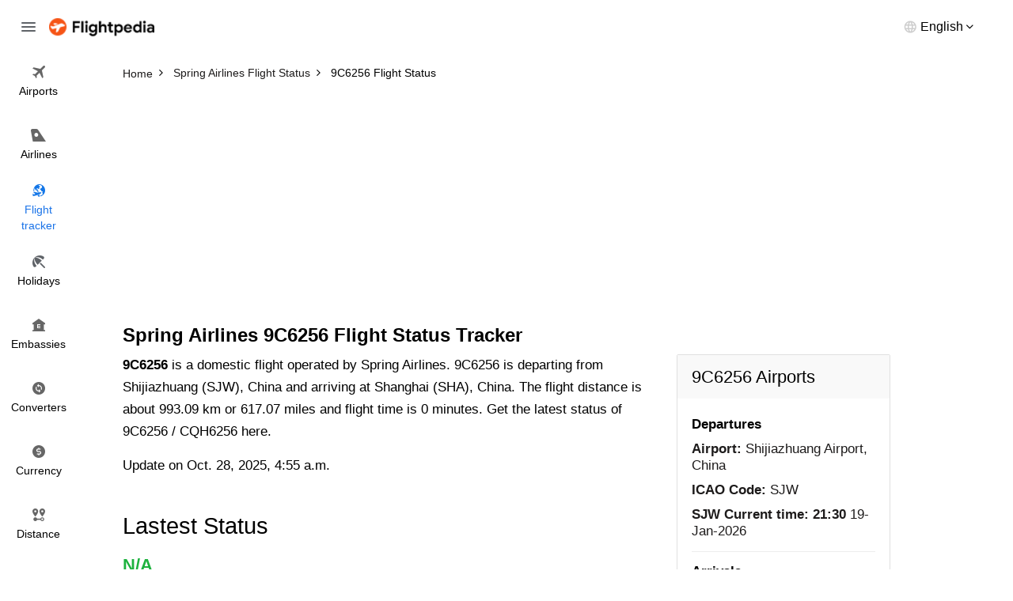

--- FILE ---
content_type: text/html; charset=utf-8
request_url: https://www.flightpedia.org/flight-status/9c6256.html
body_size: 2769
content:
<!DOCTYPE html>
<html lang="en">
<head>  
  <meta http-equiv="Content-Type" content="text/html; charset=UTF-8" />
  <meta name="viewport" content="width=device-width, initial-scale=1">
  <title>Spring Airlines 9C6256 Flight Status - 9C 6256 Flight Status </title>
  <meta name="description" content="Get the latest status of Domestic flight Spring Airlines 9C6256 from Shijiazhuang Airport (SJW) to Shanghai Hongqiao Airport (SHA).">
  <meta name="keywords" content="9C6256 flight status, 9C 6256 flight status" />
  <link rel="canonical" href="https://www.flightpedia.org/flight-status/9c6256.html" />
<link rel="amphtml" href="https://www.flightpedia.org/amp/flight-status/9c6256.html"/>
  <link rel="shortcut icon" href="https://www.flightpedia.org/favicon.ico" type="image/x-icon">
  <link rel="icon" href="https://www.flightpedia.org/favicon.ico" type="image/x-icon">
  <link rel="apple-touch-icon" href="https://www.flightpedia.org/apple-icon.png"/>
  <link rel="apple-touch-icon" sizes="57x57" href="https://www.flightpedia.org/static/images/apple-icon-57x57.png">
  <link rel="apple-touch-icon" sizes="60x60" href="https://www.flightpedia.org/static/images/apple-icon-60x60.png">
  <link rel="apple-touch-icon" sizes="72x72" href="https://www.flightpedia.org/static/images/apple-icon-72x72.png">
  <link rel="apple-touch-icon" sizes="76x76" href="https://www.flightpedia.org/static/images/apple-icon-76x76.png">
  <link rel="apple-touch-icon" sizes="114x114" href="https://www.flightpedia.org/static/images/apple-icon-114x114.png">
  <link rel="apple-touch-icon" sizes="120x120" href="https://www.flightpedia.org/static/images/apple-icon-120x120.png">
  <link rel="apple-touch-icon" sizes="144x144" href="https://www.flightpedia.org/static/images/apple-icon-144x144.png">
  <link rel="apple-touch-icon" sizes="152x152" href="https://www.flightpedia.org/static/images/apple-icon-152x152.png">
  <link rel="apple-touch-icon" sizes="180x180" href="https://www.flightpedia.org/static/images/apple-icon-180x180.png">
  <link rel="icon" type="image/png" sizes="192x192"  href="https://www.flightpedia.org/static/images/android-icon-192x192.png">
  <link rel="icon" type="image/png" sizes="32x32" href="https://www.flightpedia.org/static/images/favicon-32x32.png">
  <link rel="icon" type="image/png" sizes="96x96" href="https://www.flightpedia.org/static/images/favicon-96x96.png">
  <link rel="icon" type="image/png" sizes="16x16" href="https://www.flightpedia.org/static/images/favicon-16x16.png">
  <link rel="manifest" href="https://www.flightpedia.org/static/images/manifest.json">
  <link rel="stylesheet" href="/static/CACHE/css/output.9773e934cc31.css" type="text/css">
  </head>
<body>
<header class="h">
    <div class="container-fluid">
        <div class="h_w">
            <span class="h_bars ic ic-bars js-bars"></span>
            <a href="/" class="h_a"><img src="/static/images/logo.png" alt="Flightpedia.org" width="133px" height="23px"></a>
            <div class="h_l">
                <div class="h_lt"><span>English</span></div>
                <ul class="h_ls">
                    <li><a href="#">International</a></li>
                    <li><a href="#">Deutsch</a></li>
                    <li><a href="#">Español</a></li>
                    <li><a href="#">Français</a></li>
                    <li><a href="#">Dansk</a></li>
                    <li><a href="#">Italiano</a></li>
                    <li><a href="#">Nederlands</a></li>
                </ul>
            </div>
        </div>
    </div>
    <nav class="n">
        <ul class="n_m">
            <li ><a href="/airports.html"><i class="ic ic-flight"></i> <span>Airports</span></a></li>
            <li ><a href="/airlines.html"><i class="ic ic-airline"></i> <span>Airlines</span></a></li>
            <li class="active"><a href="/flight-status.html"><i class="ic ic-tracker"></i> <span>Flight <br>tracker</span></a></li>
            <li ><a href="/holiday.html"><i class="ic ic-holiday"></i> <span>Holidays</span></a></li>
            <li ><a href="/embassy.html"><i class="ic ic-embassy"></i> <span>Embassies</span></a></li>
            <li ><a href="/convert.html"><i class="ic ic-converter"></i> <span>Converters</span></a></li>
            <li ><a href="/currency.html"><i class="ic ic-currency"></i> <span>Currency</span></a></li>
            <li ><a href="/flight-distance.html"><i class="ic ic-distance"></i> <span>Distance</span></a></li>
        </ul>
    </nav>
</header>
<div class="u">
    <a href="/" class="u_a"><img src="/static/images/logo.png" alt="Flightpedia" width="133px" height="23px"></a>
    <ul class="n_m">
        <li ><a href="/airports.html"><i class="ic ic-flight"></i> <span>Airports</span></a></li>
        <li ><a href="/airlines.html"><i class="ic ic-airline"></i> <span>Airlines</span></a></li>
        <li class="active"><a href="/flight-status.html"><i class="ic ic-tracker"></i> <span>Flight <br>tracker</span></a></li>
        <li ><a href="/holiday.html"><i class="ic ic-holiday"></i> <span>Holidays</span></a></li>
        <li ><a href="/embassy.html"><i class="ic ic-embassy"></i> <span>Embassies</span></a></li>
        <li ><a href="/convert.html"><i class="ic ic-converter"></i> <span>Converters</span></a></li>
        <li ><a href="/currency.html"><i class="ic ic-currency"></i> <span>Currency</span></a></li>
        <li ><a href="/flight-distance.html"><i class="ic ic-distance"></i> <span>Distance</span></a></li>
    </ul>
</div>

<main class="main-content">
  
<div class="breadcrumb-box">
	<div class="container">
		<ol class="breadcrumb clear-fix" vocab="https://schema.org/" typeof="BreadcrumbList">
			<li property="itemListElement" typeof="ListItem">
				<a class="crumb_link" href="https://www.flightpedia.org" property="item" typeof="WebPage"><span property="name">Home</span></a><meta property="position" content="1">
			</li>
			<li property="itemListElement" typeof="ListItem">
				<a class="crumb_link" href="https://www.flightpedia.org/airlines-status/spring-airlines.html" property="item" typeof="WebPage"><span property="name">Spring Airlines Flight Status</span></a><meta property="position" content="2">
			</li>
			<li class="active" property="itemListElement" typeof="ListItem">
				<span property="name">9C6256 Flight Status</span><meta property="position" content="3">
			</li>
		</ol>
	</div>
</div>
<div class="container">
<ins class="adsbygoogle"
     style="display:block"
     data-ad-client="ca-pub-1483918455930612"
     data-ad-slot="7574881828"
     data-ad-format="auto"></ins>
<script>
(adsbygoogle = window.adsbygoogle || []).push({});
</script>
</div>
<div class="s s1">
	<div class="container">
		<h1 class="s1_t">Spring Airlines 9C6256  Flight Status Tracker</h1>
		<div class="s1_w">
			<div class="s1_os">
				<p><b>9C6256</b> is a domestic flight operated by Spring Airlines. 9C6256 is departing from Shijiazhuang (SJW), China and arriving at Shanghai (SHA), China. The flight distance is about 993.09 km or 617.07 miles and flight time is 0 minutes. Get the latest status of 9C6256 / CQH6256 here.</p>
				<div class="s1_od">Update on Oct. 28, 2025, 4:55 a.m.</div>
			</div>
			<div class="s1_wi">
				<div class="s_h">
					<h2 class="s_t">Lastest Status</h2>
				</div>
				<div class="s5_m">
					<div class="s5_w">
						<div class="s5_u">
							<b>N/A</b>
						</div>
						<div class="s5_a text-center"><img alt="9C Flight Status" src="/media/icon/airlines/9C.jpg"/></div>
						<div class="s5_g">
							<div class="s5_gc">
								<div class="s5_c">
									<div class="s5_ct">SJW</div>
									<div class="s5_cb">
										<div class="s5_ci">
											<div class="s5_cl">Departure</div>
											<div class="s5_cd">Shijiazhuang Airport</div>
										</div>
										<div class="s5_ci">
											<div class="s5_cn">Scheduled Departure:</div>
											<div class="s5_cd">
											6:25 a.m.</div>
										</div>
										
										
										<div class="s5_ci">
											<div class="s5_cn">Departure Terminal:</div>
											<div class="s5_cd"> Gate </div>
										</div>
									</div>
								</div>
							</div>
							<div class="s5_gc">
								<div class="s5_k">
									<div class="s5_ka"><img src="/static/images/fly-gray-icon.png" alt="Flight Status"></div>
									<div class="s5_kb">
										<div class="s5_kn">Distance:</div>
										<div class="s5_kc">993.09 km / 617.07 miles or 536.22 nautical miles.</div>
									</div>
								</div>
							</div>
							<div class="s5_gc">
								<div class="s5_c">
									<div class="s5_ct">SHA</div>
									<div class="s5_cb">
										<div class="s5_ci">
											<div class="s5_cl">Arrival</div>
											<div class="s5_cd">Shanghai Hongqiao Airport</div>
										</div>
										<div class="s5_ci">
											<div class="s5_cn">Scheduled Arrival:</div>
				<div class="s5_cd">8:25 a.m.</div>
										</div>
										
										
										<div class="s5_ci">
											<div class="s5_cn">Arrival Terminal:</div>
											<div class="s5_cd">T2 Gate </div>
										</div>
									</div>
								</div>
							</div>
						</div>
					</div>
				</div>
			</div>
			<div class="text-center">
<ins class="adsbygoogle"
     style="display:block"
     data-ad-client="ca-pub-1483918455930612"
     data-ad-slot="2721099481"
     data-ad-format="auto"
     data-full-width-responsive="true"></ins>
<script>
     (adsbygoogle = window.adsbygoogle || []).push({});
</script>
</div>

			<div class="s1_wi">
				<div class="s_h">
					<h2 class="s_t">Flight 9C6256 detail information</h2>
				</div>
				<div class="s5_m">
					<ul class="s5_n">
						<li>
							<strong>Type</strong>
							<span>Domestic Flight</span>
						</li>
						<li>
							<strong>Route</strong>
							<span>Departure Shijiazhuang (SJW), China and arriving at Shanghai (SHA), China</span>
						</li>
						<li>
							<strong>Airlines</strong>
							<span>Spring Airlines (9C)</span>
						</li>
						<li>
							<strong>Aircraft</strong>
							<span>A20N</span>
						</li>
						<li>
							<strong>Flight Duration</strong>
							<span>0 minutes</span>
						</li>
						<li>
							<strong>Flight Distance</strong>
							<span>993.09 km /617.07 miles</span>
						</li>
						<li>
							<strong>Operating Days</strong>
							<span></span>
						</li>
					</ul>
				</div>
			</div>
			<div class="s5_d">
				<h2 class="s5_dh">9C6256 Airports</h2>
				<div class="s5_db">
					<div class="s5_di">
						<h5 class="s5_dl">Departures</h5>
						<ul class="s5_dc">
							<li><strong>Airport:</strong> Shijiazhuang Airport, China</li>
							<li><strong>ICAO Code:</strong> SJW</li>
							<li><strong>SJW Current time:</strong> <b>21:30</b> 19-Jan-2026 </li>
						</ul>
					</div>
					<div class="s5_di">
						<h5 class="s5_dl">Arrivals</h5>
						<ul class="s5_dc">
							<li><strong>Airport:</strong> Shanghai Hongqiao Airport, China</li>
							<li><strong>ICAO Code:</strong> SHA</li>
							<li><strong>SHA Current time:</strong> <b>21:30</b> 19-Jan-2026 </li>
						</ul>
					</div>
				</div>
			</div>
			<div class="s1_wi">
				<div class="s_h">
					<h2 class="s_t">Find more flight status</h2>
				</div>
				<div class="s5_m">
					<ul class="s5_l">
						
						<li>
							<a href="/flight-status/9c6398.html">9C6398 Flight Status</a>
						</li>
						
						<li>
							<a href="/flight-status/9c6268.html">9C6268 Flight Status</a>
						</li>
						
						<li>
							<a href="/flight-status/9c8766.html">9C8766 Flight Status</a>
						</li>
						
					</ul>
				</div>
			</div>
		</div>
	</div>
</div>

</main>
<footer class="f">
    <div class="container">
        <div class="f_w">
            <ul class="f_n">
                <li><a href="/page/about-us.html">About us</a></li>
                <li><a href="/page/terms-and-conditions.html">Terms and conditions</a></li>
                <li><a href="/contact.html">Feedback</a></li>
                <li><a href="/contact.html">Contact us</a></li>
            </ul>
            <p class="f_e">Disclaimers: Flightpedia is a flight search engine, not a booking agency. Should you have any questions regarding your flight booking, kindly contact your airline or travel agency for assistance.</p>
        </div>
    </div>
</footer>
<script src="/static/CACHE/js/output.dfc81c3269cc.js"></script>
<script data-ad-client="ca-pub-1483918455930612" async src="https://pagead2.googlesyndication.com/pagead/js/adsbygoogle.js"></script>
<script async src="https://www.googletagmanager.com/gtag/js?id=G-LHB3YYGL5R"></script>
<script>
  window.dataLayer = window.dataLayer || [];
  function gtag(){dataLayer.push(arguments);}
  gtag('js', new Date());

  gtag('config', 'G-LHB3YYGL5R');
</script>
</body>
</html>


--- FILE ---
content_type: text/html; charset=utf-8
request_url: https://www.google.com/recaptcha/api2/aframe
body_size: 261
content:
<!DOCTYPE HTML><html><head><meta http-equiv="content-type" content="text/html; charset=UTF-8"></head><body><script nonce="VJkIsIAzEJTBHT_gkINXHA">/** Anti-fraud and anti-abuse applications only. See google.com/recaptcha */ try{var clients={'sodar':'https://pagead2.googlesyndication.com/pagead/sodar?'};window.addEventListener("message",function(a){try{if(a.source===window.parent){var b=JSON.parse(a.data);var c=clients[b['id']];if(c){var d=document.createElement('img');d.src=c+b['params']+'&rc='+(localStorage.getItem("rc::a")?sessionStorage.getItem("rc::b"):"");window.document.body.appendChild(d);sessionStorage.setItem("rc::e",parseInt(sessionStorage.getItem("rc::e")||0)+1);localStorage.setItem("rc::h",'1768829443602');}}}catch(b){}});window.parent.postMessage("_grecaptcha_ready", "*");}catch(b){}</script></body></html>

--- FILE ---
content_type: text/css
request_url: https://www.flightpedia.org/static/CACHE/css/output.9773e934cc31.css
body_size: 4962
content:
@charset "UTF-8";html,body,div,span,applet,object,iframe,h1,h2,h3,h4,h5,h6,p,blockquote,pre,a,abbr,acronym,address,big,cite,code,del,dfn,em,img,ins,kbd,q,s,samp,small,strike,strong,sub,sup,tt,var,b,u,i,center,dl,dt,dd,ol,ul,li,fieldset,form,label,legend,table,caption,tbody,tfoot,thead,tr,th,td,article,aside,canvas,details,embed,figure,figcaption,footer,header,hgroup,menu,nav,output,ruby,section,summary,time,mark,audio,video{margin:0;padding:0;border:0;font-size:100%;font:inherit;vertical-align:baseline}article,aside,details,figcaption,figure,footer,header,hgroup,menu,nav,section{display:block}body{line-height:1}ol,ul{list-style:none}blockquote,q{quotes:none}blockquote:before,blockquote:after,q:before,q:after{content:'';content:none}table{border-collapse:collapse;border-spacing:0}:root{font-size:12px}body{margin:0;font-family:Helvetica,Arial,"Helvetica Neue",sans-serif;font-style:normal;color:#000;font-size:1.4rem;line-height:1.7;font-weight:400;text-align:left;background-color:#fff}h1,h2,h3,h4,h5,h6{font-weight:700;line-height:1.2;color:#000;margin:0 0 15px}p,ul,ol{margin:0 0 1.2rem}ul li + li,ol li + li{margin-top:4px}a{color:rgb(26,115,232);text-decoration:none}a:hover{color:#f35527;text-decoration:none}a:hover,a:focus,input:focus,textarea:focus,button:focus,select:focus{outline:none!important}strong,b,.text-bold,th,dt{font-weight:700}em,i{font-style:italic}.z_11{font-size:1.1rem}.z_12{font-size:1.2rem}.z_13{font-size:1.3rem}.z_14{font-size:1.4rem}.z_15{font-size:1.5rem}.z_16{font-size:1.6rem}.z_18{font-size:1.8rem}.z_20{font-size:2rem}.z_22{font-size:2.2rem}.z_24{font-size:2.4rem}.z_30{font-size:2rem}body{margin:0;padding:0}*,*:before,*:after{box-sizing:border-box}.container,.container-fluid{padding-left:15px;padding-right:15px;position:relative}.container{max-width:1000px;margin:auto}.container-fluid{width:100%}.row{margin-left:-15px;margin-right:-15px}.row:after{content:'';display:table;clear:both}section,.s,main{display:block;position:relative;z-index:1}sub,sup{position:relative;font-size:75%;line-height:0;vertical-align:baseline}sup{top:-.5em}sub{bottom:-.25em}img{max-width:100%;height:auto;vertical-align:middle;border:0}.clear-fix:after,.container:after,.row:after{display:table;content:'';clear:both}.main-content{position:relative;z-index:1}.box-hidden{overflow:hidden}.lh1{line-height:1}.lh12{line-height:1.2}.lh14{line-height:1.4}.pull-left{float:left!important}.pull-right{float:right!important}.text-right{text-align:right}.text-left{text-align:left}.text-center{text-align:center}.inline-block{display:inline-block}.block,.show{display:block}.hide{display:none}.text-middle{display:inline-block;vertical-align:middle}.m0{margin:0!important}.mt0{margin-top:0!important}.pb0{padding-bottom:0!important}.pd0{padding:0!important}.pt5{padding-top:5px}.w100{width:100%!important}.zF{position:relative;overflow:hidden}.zF:before{content:'';display:block;position:fixed;width:100%;height:100%;left:0;right:0;top:0;overflow:hidden;background-color:rgba(0,0,0,0.3);z-index:999}@media (max-width:767px){.hidden-xs{display:none!important}}@media (min-width:768px) and (max-width:991px){.hidden-sm{display:none!important}}@media (min-width:992px) and (max-width:1199px){.hidden-md{display:none!important}}@media (min-width:1200px){.hidden-lg{display:none!important}}@font-face{font-family:'FontAwesome';src:url("/static/fonts/fontawesome-webfont.eot?v=4.7.0");src:url("/static/fonts/fontawesome-webfont.eot?#iefix&v=4.7.0") format("embedded-opentype"),url("/static/fonts/fontawesome-webfont.woff2?v=4.7.0") format("woff2"),url("/static/fonts/fontawesome-webfont.woff?v=4.7.0") format("woff"),url("/static/fonts/fontawesome-webfont.ttf?v=4.7.0") format("truetype"),url("/static/fonts/fontawesome-webfont.svg?v=4.7.0#fontawesomeregular") format("svg");font-weight:normal;font-style:normal;font-display:fallback}.fa{display:inline-block;font:normal normal normal 14px/1 FontAwesome;font-size:inherit;text-rendering:auto;-webkit-font-smoothing:antialiased;-moz-osx-font-smoothing:grayscale}.fa-angle-left:before{content:"\f104"}.fa-angle-right:before{content:"\f105"}.ic{display:inline-block;vertical-align:middle;background-image:url(/static/images/icons.png);background-repeat:no-repeat}.ic-bars{width:18px;height:12px;background-position:0 0;cursor:pointer}.ic-flight{width:16px;height:16px;background-position:-38px 0}.ic-airline{width:19px;height:16px;background-position:-56px 0}.ic-tracker{width:18px;height:16px;background-position:-76px 0}.ic-holiday{width:18px;height:16px;background-position:-94px 0}.ic-embassy{width:16px;height:16px;background-position:-113px 0}.ic-currency{width:16px;height:16px;background-position:-149px 0}.ic-converter{width:16px;height:16px;background-position:-131px 0}.ic-distance{width:16px;height:16px;background-position:-167px 0}.breadcrumb-box{z-index:99;position:relative}@media (max-width:1199px){.breadcrumb-box{padding-top:25px}}.breadcrumb{padding:20px 0;list-style:none;margin:0;white-space:nowrap;overflow-x:auto;display:flex;align-items:center}.breadcrumb>li{display:inline-block;margin:0;color:#000;font-size:1.2rem;line-height:1}.breadcrumb>li + li:before{content:'\f105';font-family:FontAwesome;display:inline-block;vertical-align:middle;margin-right:0.7rem;margin-left:0.7rem;font-style:normal;position:relative;top:-1px}.breadcrumb>li a{color:#1D1B1B}.breadcrumb>li a:hover{text-decoration:underline}.pikaday__container{width:100%}input[onfocus="blur();"]{cursor:pointer}.form-control,.pikaday__display{font-size:1.4rem;color:#000;box-shadow:none;display:block;width:100%;height:54px;padding:6px 12px;line-height:1.42857143;background-color:#fff;background-image:none;border:1px solid #e0e0e0;border-radius:2px}.form-label{display:inline-block;color:#777;margin-bottom:0.3rem}.form-control:focus{border-color:#000;outline:0;box-shadow:none}.form-control::-moz-placeholder{color:#8a8f99;opacity:1}.form-control:-ms-input-placeholder{color:#8a8f99}.form-control::-webkit-input-placeholder{color:#8a8f99}.form-control::-ms-expand{background-color:transparent;border:0}.form-control[disabled],fieldset[disabled] .form-control{cursor:not-allowed}textarea.form-control{height:auto;overflow:hidden}select.form-control{cursor:pointer}input[type="search"]{-webkit-appearance:none}.form-group{margin-bottom:25px}.has-feedback{position:relative}.has-feedback .form-control{padding-right:34.5px}.fc-feedback{position:absolute;top:0;right:0;z-index:2;display:flex;width:34px;height:40px;justify-content:center;align-items:center;pointer-events:none;color:rgba(119,119,119,0.4)}.has-feedback .form-label ~ .fc-feedback{top:24px}select.form-control{-webkit-appearance:none;-moz-appearance:none;appearance:none}.btn{height:54px;-webkit-transition:all 0.2s;-khtml-transition:all 0.2s;-moz-transition:all 0.2s;-ms-transition:all 0.2s;-o-transition:all 0.2s;transition:all 0.2s;display:inline-flex;justify-content:center;align-items:center;padding:0 2rem;border:none;cursor:pointer;text-decoration:none!important;font-size:1.4rem;border-radius:2px;font-weight:400}.btn-block{width:100%}.btn-1{background-color:#f35527;color:#fff}.btn-1:hover{background-color:#f36029;color:#fff}.btn-2{background-color:#f0f0f0;color:#323232}.btn-2:hover{background-color:#d9d9d9;color:#000}.btn-3{background-color:rgb(26,115,232);color:#fff}.btn-3:hover{background-color:#0f57ad;color:#fff}.tb{display:table;width:100%;list-style:none;padding:0;margin:0;border-collapse:collapse}.tb-cell{display:table-cell;vertical-align:middle}table{width:100%;border-spacing:0;border-collapse:collapse}table tr td,table tr th{text-align:left;padding:15px;vertical-align:top}.pagination{list-style:none;display:-ms-flexbox;display:flex}.pagination>li{margin:0 5px}.pagination>li a,.pagination>li span{position:relative;display:flex;width:36px;height:36px;justify-content:center;align-items:center;text-align:center;background-color:#f1f1f1;border-radius:3px;color:#1c1f22}@media (max-width:767px){.pagination>li a,.pagination>li span{width:40px;height:40px;font-size:1.4rem}}@media (max-width:380px){.pagination>li a,.pagination>li span{width:34px;height:34px}}.pagination>li a:hover,.pagination>li span:hover{background-color:#dcdcdc!important}.pagination>li.active a{background-color:#d6d6d6}.pagination>li:first-child a,.pagination>li:last-child a{border:1px solid #dcdcdc;background-color:transparent;font-size:1.6rem}.h{position:fixed;left:0;top:0;width:100%;background-color:#fff;z-index:999}@media (max-width:1199px){.h{border-bottom:1px solid #e6e6e6}}.h.fixed{box-shadow:0 4px 8px rgba(0,0,0,0.08)}.h .container-fluid{padding-left:0;padding-right:0}.h_w{position:relative;padding:20px 62px}@media (max-width:991px){.h_w{padding-left:50px;padding-right:15px}}.h_bars{position:absolute;left:27px;top:50%;-webkit-transform:translateY(-50%);-khtml-transform:translateY(-50%);-moz-transform:translateY(-50%);-ms-transform:translateY(-50%);-o-transform:translateY(-50%);transform:translateY(-50%)}@media (max-width:991px){.h_bars{left:15px}}.h_a{display:inline-block}.h_l{z-index:9;position:absolute;right:50px;top:50%;-webkit-transform:translateY(-50%);-khtml-transform:translateY(-50%);-moz-transform:translateY(-50%);-ms-transform:translateY(-50%);-o-transform:translateY(-50%);transform:translateY(-50%)}@media (max-width:991px){.h_l{right:15px}}.h_lt{font-size:1.3rem;line-height:1;cursor:pointer}@media (max-width:991px){.h_lt>span{display:none}}.h_lt:before,.h_lt:after{content:"";font-family:FontAwesome}.h_lt:after{content:"\f107";padding-left:3px;color:#000}@media (max-width:991px){.h_lt:after{display:none}}.h_lt:before{width:16px;height:16px;display:inline-block;background:url("/static/images/icons.png") no-repeat -20px 0;vertical-align:-3px;margin-right:5px}@media (max-width:991px){.h_lt:before{margin-right:0;background-position:-20px -18px}}.h_ls{width:208px;max-height:188px;overflow-y:auto;-webkit-overflow-scrolling:touch;padding-top:10px;padding-bottom:10px;position:absolute;top:calc(100% + 17px);right:0;z-index:9;margin-bottom:0;background-color:#fff;border-radius:2px;border:1px solid #ebebeb;box-shadow:0 0 9px rgba(0,0,0,0.1);display:none}@media (max-width:991px){.h_ls{width:150px;top:calc(100% + 14px)}}.h_ls::-webkit-scrollbar{width:6px}.h_ls::-webkit-scrollbar-track{background-color:#fff;-webkit-border-radius:6px;border-radius:6px}.h_ls::-webkit-scrollbar-thumb{-webkit-border-radius:6px;border-radius:6px;background:#c2c2c2}.h_ls li{margin:0}.h_ls li a{display:flex;align-items:center;color:#454545;height:34px;padding-left:13px;padding-right:13px;white-space:nowrap}.h_ls li a:hover{background-color:rgba(120,120,120,0.05)}@media (min-width:1200px){.n{z-index:999;position:fixed;left:0;top:64px;width:97px}}.n_m{margin-bottom:0;width:100%}@media (max-width:1199px){.n_m{padding-left:27px;padding-right:27px;white-space:nowrap;overflow-x:auto}}@media (max-width:991px){.n_m{padding-left:15px;padding-right:15px}}.n_m li{margin:0}@media (max-width:1199px){.n_m li{display:inline-block;margin-right:15px}.n_m li:last-child{margin-right:0}}.n_m li a{color:#000;align-items:center;display:flex;flex-direction:column;justify-content:center;text-align:center;min-height:80px;padding:8px;width:100%;font-size:1.2rem}@media (max-width:1199px){.n_m li a{min-height:inherit;padding:11px 0}.n_m li a .ic{display:none}}.n_m li a>span{padding-top:6px;line-height:1.4}@media (max-width:1199px){.n_m li a>span{padding-top:0}.n_m li a>span br{display:none}}.n_m li a:hover{background-color:#f1f3f4}.n_m li.active a{color:rgb(26,115,232)}@media (max-width:1199px){.n_m li.active a{color:#000;position:relative}.n_m li.active a:before{content:'';display:block;width:100%;height:2px;background-color:rgb(26,115,232);position:absolute;left:0;bottom:0}}.n_m li.active .ic-flight{width:16px;height:16px;background-position:-38px -18px}.n_m li.active .ic-airline{width:19px;height:16px;background-position:-56px -18px}.n_m li.active .ic-tracker{width:18px;height:16px;background-position:-76px -18px}.n_m li.active .ic-holiday{width:18px;height:16px;background-position:-94px -18px}.n_m li.active .ic-embassy{width:16px;height:16px;background-position:-113px -18px}.n_m li.active .ic-currency{width:16px;height:16px;background-position:-149px -18px}.n_m li.active .ic-converter{width:16px;height:16px;background-position:-131px -18px}.n_m li.active .ic-distance{width:16px;height:16px;background-position:-167px -18px}.u{position:fixed;left:0;top:0;z-index:99995;background-color:#fff;width:280px;-webkit-transform:translateX(-280px);transform:translateX(-280px);height:100%;padding-top:20px;padding-right:40px;will-change:visibility;visibility:hidden;overflow-y:auto;-webkit-overflow-scrolling:touch;overflow-x:hidden;-webkit-transition:transform 0.25s cubic-bezier(0.4,0,0.2,1),visibility 0s linear 0.25s;transition:transform 0.25s cubic-bezier(0.4,0,0.2,1),visibility 0s linear 0.25s}.u.show{-webkit-transform:translateX(0);transform:translateX(0);visibility:visible;-webkit-box-shadow:0 0 9px rgba(0,0,0,0.1);box-shadow:0 0 9px rgba(0,0,0,0.1);-webkit-transition:transform 0.25s cubic-bezier(0.4,0,0.2,1),visibility 0s linear 0s;transition:transform 0.25s cubic-bezier(0.4,0,0.2,1),visibility 0s linear 0s}.u_a{display:inline-block;margin-left:30px}.u .n_m{margin-top:20px;padding:0}.u .n_m li{display:block}.u .n_m li a{align-items:center;flex-direction:inherit;justify-content:flex-start;position:relative;line-height:1;padding:16px 30px 16px 68px;border-top-right-radius:23px;border-bottom-right-radius:23px;color:#000;min-height:inherit;font-size:1.4rem}.u .n_m li a>span{padding-top:0}.u .n_m li a .ic{position:absolute;left:30px;display:inline-block}.u .n_m li.active{color:rgb(26,115,232)}.u .n_m li.active a{background-color:#e8f0fe}.u .n_m li.active a:before{display:none}.u_m{margin-bottom:0}.u_m li a{display:flex;align-items:center;position:relative;line-height:1;padding:16px 30px 16px 68px;border-top-right-radius:23px;border-bottom-right-radius:23px;color:#000}.u_m li a .ic{position:absolute;left:30px}.u_m li a:hover{background-color:#f1f3f4}.u_m li.active a{background-color:#e8f0fe;color:rgb(26,115,232)}.main-content{padding-top:65px}@media (max-width:1199px){.main-content{padding-top:103px}}.f{border-top:1px solid #ebebeb;padding-top:30px;padding-bottom:40px}.f_w{text-align:center;max-width:830px;margin:0 auto}.f_n{margin-bottom:0}.f_n li{display:inline-block;margin:0 0 5px}.f_n li + li:before{content:'•';color:#000;font-size:1rem;padding-left:8px;padding-right:8px}@media (max-width:767px){.f_n li + li:before{padding-left:5px;padding-right:5px}}.f_e{color:#1D1B1B;margin:10px 0 0}.s{padding:35px 0}@media (max-width:991px){.s{padding-top:26px;padding-bottom:26px}}.s_h{margin-bottom:15px}.s_t{margin-bottom:0;font-size:2.4rem;font-weight:400}@media (max-width:991px){.s_t{font-size:1.8rem;font-weight:700}}.s_o{margin:7px 0 0}.s1{padding-top:10px;z-index:2}@media (max-width:1199px){.s1{padding-top:0}}.s1_t{font-size:2rem;font-weight:700;margin-bottom:25px}@media (max-width:991px){.s1_t{font-size:2.4rem}}.s1_o{margin-top:-15px;margin-bottom:28px}.s1_os{margin-top:-15px}.s1_od{color:#000}@media (min-width:768px){.s1_y{padding-right:193px;position:relative}.s1_y .btn{width:180px;position:absolute;right:0;top:0;font-size:1.6rem;font-weight:700}}@media (max-width:767px){.s1_y .form-control,.s1_y .btn{height:50px}.s1_y .btn{margin-top:18px}}.s1_g{display:flex;flex-wrap:wrap;justify-content:space-between}.s1_gc{width:calc((100% - 15px) / 2)}.s1_r{display:flex;align-items:center}.s1_rl{margin-right:14px}.s1_tabs{display:flex;margin:0}.s1_tabs>li{margin:0 12px 0 0;padding-left:18px;padding-right:18px;height:36px;display:inline-flex;justify-content:center;align-items:center;background-color:#efefef;border-radius:18px;color:rgb(26,115,232);cursor:pointer}@media (max-width:350px){.s1_tabs>li{padding-left:10px;padding-right:10px}}.s1_tabs>li:last-child{margin-right:0}.s1_tabs>li.active{background-color:rgb(26,115,232);color:#fff}.s1_d{margin-top:22px}@media (min-width:992px){.s1_w{padding-right:300px;position:relative}}.s1_wi{padding-top:45px}.tab-content{display:none}.tab-content.active{display:inherit}.s2_j{padding-top:50px}.s2_tb{border-bottom:1px solid rgba(219,219,219,0.5)}.s2_tb tr td:last-child,.s2_tb tr th:last-child{padding-right:0}.s2_tb tr td:first-child,.s2_tb tr th:first-child{padding-left:0}.s2_tb tr td{border-top:1px solid rgba(219,219,219,0.5)}.bg{height:27px;padding:0px 5px;display:inline-flex;align-items:center;justify-content:center;color:#fff;border-radius:2px}.bg1{background-color:#8bc563}.bg2{background-color:#51ade1}.bg3{background-color:#fcbd2c}.bg4{background-color:#e8644f}.xScroll tr th:first-child,.xScroll tr td:first-child{position:-webkit-sticky;position:sticky;left:0;z-index:4;background-color:#fff;box-shadow:5px 0 8px 0 rgba(153,153,153,0.18)}.xScroll tr th:first-child:after,.xScroll tr td:first-child:after{content:"";display:block;height:calc(100% + 1px);width:10px;background:-webkit-gradient(linear,left top,right top,from(rgba(153,153,153,0)),to(rgba(153,153,153,0.3)));background:-webkit-linear-gradient(left,rgba(153,153,153,0.3),rgba(153,153,153,0));background:-moz-linear-gradient(left,rgba(153,153,153,0.3),rgba(153,153,153,0));background:-ms-linear-gradient(left,rgba(153,153,153,0.3),rgba(153,153,153,0));background:-o-linear-gradient(left,rgba(153,153,153,0.3),rgba(153,153,153,0));position:absolute;right:-10px;top:0}.table-responsive{overflow-x:auto}.table-responsive::-webkit-scrollbar{height:4px;width:0}.table-responsive::-webkit-scrollbar-thumb{background:rgba(173,173,173,0.5)}.table-responsive table{margin:0}.table-responsive table tr th,.table-responsive table tr td{white-space:nowrap}.table-responsive table tr th:first-child,.table-responsive table tr td:first-child{border-left-color:transparent}.table-responsive table tr th:last-child,.table-responsive table tr td:last-child{border-right-color:transparent}.table-responsive table tr:first-child th,.table-responsive table tr:first-child td{border-top-color:transparent}.s3_f{padding-top:30px;padding-bottom:30px}.s3_fa{height:42px;min-width:148px;border-radius:21px}.s3_fa:before{content:'\f107';font-family:FontAwesome;font-size:2.4rem;color:#9a9999;padding-right:7px}.s5_l{margin-bottom:0;margin-left:-15px;margin-right:-15px}.s5_l li{padding-left:15px;padding-right:15px;float:left;width:50%;margin:0 0 10px}@media (max-width:767px){.s5_l li{width:100%}}.s5_n{margin-bottom:0}.s5_n li{display:flex;flex-wrap:wrap;margin:0;border-bottom:1px solid rgba(219,219,219,0.5)}.s5_n li>*{padding:18px 15px;display:block}.s5_n li>*:first-child{padding-left:0;width:138px}.s5_n li>*:last-child{padding-right:0;width:calc(100% - 138px)}.s5_u{color:#1db23e;font-size:1.8rem;font-weight:700}@media (max-width:767px){.s5_u{text-align:center}}.s5_a{margin-top:15px}.s5_g{display:flex;justify-content:space-between;padding-top:25px}@media (max-width:767px){.s5_g{flex-wrap:wrap}}.s5_gc{width:36%}@media (max-width:767px){.s5_gc{width:100%!important;text-align:center!important}}.s5_gc:last-child{text-align:right}.s5_gc:nth-child(2){width:28%;text-align:center}.s5_ct{font-size:2rem;line-height:1}.s5_cl{font-weight:700;color:#f35527;display:block!important}.s5_cd{font-weight:700}.s5_cb{line-height:1.42857;padding-top:20px}@media (max-width:767px){.s5_cb{padding-top:3px}}@media (min-width:768px){.s5_ci + .s5_ci{margin-top:9px}}@media (max-width:767px){.s5_ci>*{display:inline-block}}@media (max-width:767px){.s5_k{margin-top:28px}}.s5_ka{position:relative}@media (min-width:768px){.s5_ka{display:inline-block}}.s5_ka:before,.s5_ka:after{content:'';display:block;width:230px;height:1px;background-color:#adadad;position:absolute;top:50%;-webkit-transform:translateY(-50%);-khtml-transform:translateY(-50%);-moz-transform:translateY(-50%);-ms-transform:translateY(-50%);-o-transform:translateY(-50%);transform:translateY(-50%)}@media (max-width:767px){.s5_ka:before,.s5_ka:after{width:calc(50% - 31px)}}.s5_ka:before{right:calc(100% + 3px)}@media (max-width:767px){.s5_ka:before{right:10px}}.s5_ka:after{left:calc(100% + 3px)}@media (max-width:767px){.s5_ka:after{left:10px}}.s5_kb{padding-top:18px;color:#1D1B1B;line-height:1.33333;font-size:1.2rem;padding-left:15px;padding-right:15px}.s5_kn{font-weight:700}.s5_d{border:1px solid #e0e0e0;border-radius:2px}@media (min-width:992px){.s5_d{position:absolute;right:0;top:0;width:270px}}@media (max-width:991px){.s5_d{margin-top:45px}}.s5_dh{background-color:#f9f9f9;font-size:1.8rem;padding:15px 18px;margin-bottom:0;font-weight:400}.s5_db{padding:8px 18px}.s5_di{padding:15px 0}.s5_di + .s5_di{border-top:1px solid rgba(219,219,219,0.5)}.s5_dl{margin-bottom:0;font-weight:700}.s5_dc{margin-bottom:0;margin-top:10px;color:#1D1B1B;line-height:1.3}.s5_dc li + li{margin-top:10px}@media (max-width:767px){.s5_w{border:1px solid #e0e0e0;border-radius:2px;padding-top:17px;padding-bottom:28px}}